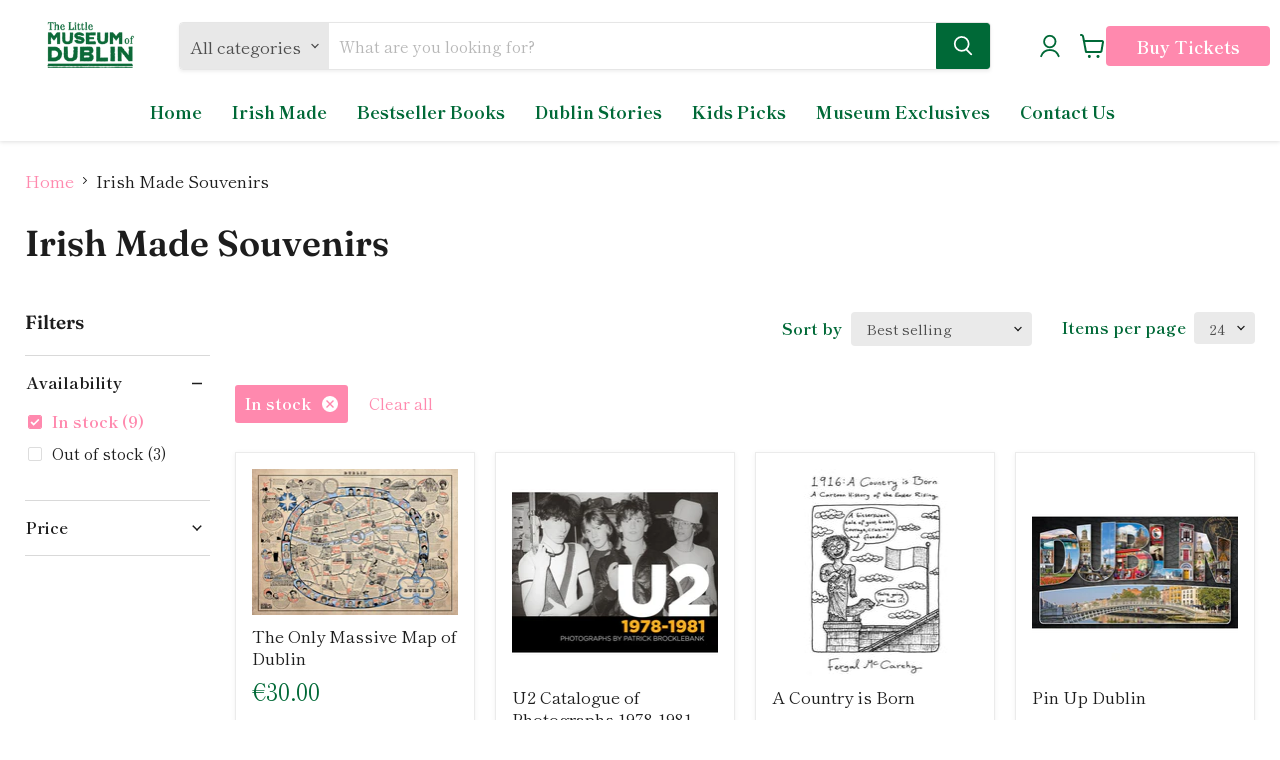

--- FILE ---
content_type: text/css
request_url: https://shop.littlemuseum.ie/cdn/shop/t/2/assets/custom.css?v=13377803142600560831666191585
body_size: 2217
content:
.site-footer-wrapper{margin-top:0}.above-footer-wrapper{padding:50px 0;margin-top:3.125rem}.above-footer-wrapper .site-footer-block-item.site-footer-block-newsletter,.above-footer-wrapper .site-footer-block-item{width:calc(50% - 1rem)}.above-footer-wrapper .site-footer-block-menu .navmenu-item:not(:first-child){margin-top:0}.above-footer-wrapper .site-footer-block-menu .navmenu{display:flex;flex-wrap:wrap;max-width:300px}.above-footer-wrapper .site-footer-block-menu li{width:50%;font-size:16px}.above-footer-wrapper .site-footer-block-menu li a:hover{font-style:italic}.above-footer-wrapper .site-footer-block-title{display:none}.above-footer-wrapper .site-footer-block-newsletter .rte{font-size:18px;text-transform:uppercase;letter-spacing:1px;margin-bottom:10px}.above-footer-wrapper .site-footer-block-newsletter .rte em{text-transform:capitalize;font-size:24px}.above-footer-wrapper .site-footer-block-item.site-footer-block-newsletter{max-width:410px;margin-left:auto}.pxs-newsletter-form-fields{flex-wrap:wrap}.above-footer-wrapper .newsletter .newsletter-input{flex-basis:100%;min-width:100%;width:100%;margin-top:0}.above-footer-wrapper .newsletter .newsletter-submit{flex-basis:100%;margin-top:14px}.form-field-title,.options-selection__select-label{left:1rem;color:#909090;top:.9rem}.above-footer-wrapper .form-field-input{padding:1.25rem 1rem .375rem}.above-footer-wrapper .newsletter .button-primary{min-width:50%;background:#ff89ae;color:#004924;text-transform:uppercase;font-size:14px}.above-footer-wrapper .newsletter .button-primary:hover{color:#fff}.above-footer-wrapper a{line-height:1}.product-pricing .product__badge{display:none}.product-form--regular button.product-form--atc-button,.product-form--regular button.product-form--atc-button:hover,.product-form--regular button.product-form--atc-button:focus{background:#ff89ae;color:#000;border-color:#ff89ae}.product-form--regular .product-form--atc-button{text-transform:none;margin-left:0;display:block;max-width:50%;margin-top:20px}.product-recently-viewed__wrapper{background:transparent!important;padding-left:0;padding-right:0}.product-recently-viewed__content .flickity-slider .productgrid--item{margin-bottom:60px}.product-recently-viewed__content .product-recently-viewed-card:hover .productitem{min-height:calc(100% + 60px);position:absolute;left:0;top:0}.product-recently-viewed__content .product-recently-viewed-card:hover .productitem .productitem--actions{opacity:1;visibility:visible}.product-recently-viewed-card .productitem .productitem--actions .quickshop-button{display:none}.product-recently-viewed-card .productitem--action-atc.button-primary:not(.disabled){background:#ff89ae;color:#fff;border-color:#ff89ae}.product-recently-viewed--section .flickity-viewport:after,.product-recently-viewed--section .flickity-viewport:before{display:none}.collection-top-banner{position:relative;display:flex;align-items:center;min-height:400px;overflow:hidden;padding:0 20px}.collection-top-banner .top-banner-image{position:absolute;left:0;top:0;width:100%;height:100%}.collection-top-banner .top-banner-image img{width:100%;height:100%;object-fit:cover;transition:none!important}.collection-top-banner .banner-wrapper{transition:opacity .5s ease;position:relative;max-width:1400px;padding:30px 25px;color:#fff;text-align:left;margin:0 auto;width:100%;z-index:3}.collection-top-banner .banner-wrapper h1{color:#fff;margin:20px 0;text-transform:uppercase;font-size:45px;display:inline-block;line-height:normal}.collection-top-banner .banner-wrapper h1 b{color:#fff}.collection-top-banner .short_text{color:#fff;font-size:20px;max-width:950px;line-height:1.6}.collection-top-banner:before{position:absolute;content:"";left:0;top:0;width:100%;height:100%;background:#00000080;z-index:1}.productgrid--wrapper .utils-view{width:auto;margin-left:0;position:relative}.productgrid--wrapper nav.productgrid--utils{display:flex;z-index:9}.productgrid--wrapper .utils-sortby{margin-left:auto}.productgrid--wrapper .utils-view-container .utils-viewtoggle{display:none}.utils-showby.select-box-showby{display:flex;align-items:center;margin-left:30px}.productgrid--utils.utils-sortby .utils-sortby-select,.select-box-showby .form-field-select{padding:5px 30px 5px 15px;background:#eaeaea;border-radius:4px;font-style:normal;min-height:32px}.utils-sortby-select--wrapper svg{z-index:11}.utils-sortby-title,.utils-showby-title{color:#006937}.productitem--action-trigger.productitem--action-atc:not(.disabled){background:#ff89ae;color:#fff;text-transform:uppercase;border-color:#ff89ae}.price.productitem__price .money{color:#006937}.productitem--title+.productitem__price{line-height:0}.pagination--inner .pagination--item,.pagination--inner .pagination--active .pagination--item{color:#006937!important}.template-collection .shopify-section.recently-viewed--section{display:none}.template-cart .cart--section{margin:0 auto;max-width:1000px}.cart-title-right .clear-all{color:#000;text-decoration:none;display:flex;align-items:center}.cart-title-right .clear-all img{max-width:19px}.cart-title-right .clear-all svg{max-width:15px;height:auto;margin-right:5px}.cart--section .cart-total{max-width:300px;margin-left:auto}.cart--section .cart-total .cart-final-total{padding-top:0;border-top:none}.cart-message.meta a{color:#ff89ae}.additional-checkout-buttons{display:none}.cart-checkout .cart-continue{color:#000;background:#fff}.product-form--atc-button .atc-button--text,.productitem--action-trigger.productitem--action-atc:not(.disabled){color:#fff}.productitem--action-trigger.productitem--action-atc.disabled,.product-form--regular button.product-form--atc-button.disabled{background-color:#000;border:1px solid #000}.has-touch .productitem{padding-bottom:50px;position:relative}.has-touch .productitem .productitem--actions{position:absolute;bottom:15px;left:15px;right:15px;width:calc(100% - 30px)}.has-touch .product-recently-viewed__content .productitem{padding-bottom:10px}.features--show-image-zooming .CollectionItem:hover .CollectionItem__ImageWrapper{transform:scale(1.2);transform-origin:top center;border-radius:50% 50% 1% 1%}.featured-product--section .product-form--regular .product-form--atc-button{margin:14px auto 0}body.Membership.template-collection.suffix-.site-header-sticky.member-overlay{overflow:hidden}body.member-overlay.template-collection header.site-header{z-index:999}@media (min-width:768px){.site-footer-blocks{justify-content:center!important}.above-footer-wrapper .site-footer-block-item{width:auto}.above-footer-wrapper .site-footer-block-item.site-footer-block-newsletter{margin-left:0}}@media (min-width:860px){.product-recently-viewed--section .product-recently-viewed-card{margin-left:2px}.product-recently-viewed__heading{flex:1;text-align:center;padding-left:120px}}@media (min-width:1024px){.site-footer-block-item{padding-right:10rem}.product-recently-viewed__content{width:100%}.product-recently-viewed--section .product-recently-viewed-card{width:calc(25% - 16px)}.product-recently-viewed--section .flickity-prev-next-button.previous{left:17px}.product-recently-viewed--section .flickity-prev-next-button.next{right:0}}@media (min-width:1200px){.product-recently-viewed--section .product-recently-viewed-card{width:calc(20% - 16px)}}@media (max-width:1023px){.above-footer-wrapper .site-footer-block-item.site-footer-block-newsletter,.above-footer-wrapper .site-footer-block-item{border:none}.site-footer-blocks.column-count-2{display:flex;flex-direction:row;flex-wrap:nowrap;justify-content:flex-start}.productitem--action.productitem-action--desktop,.has-touch .product-recently-viewed__content .product-recently-viewed-card:hover .productitem .productitem--action.productitem-action--desktop{display:block}.product-recommendations--container .product-section--title{margin-top:0}}@media (max-width:859px){.productgrid--wrapper .utils-view{display:none}.product-recommendations--container,.product-recently-viewed--section{margin-top:20px}.product-recently-viewed__wrapper{padding-top:10px}.product-recently-viewed__header{text-align:center}}@media (max-width:767px){.site-footer-blocks.column-count-2{flex-wrap:wrap}.above-footer-wrapper .site-footer-block-item.site-footer-block-newsletter,.above-footer-wrapper .site-footer-block-item{width:100%}.above-footer-wrapper .site-footer-block-item.site-footer-block-newsletter{margin-left:0;margin-top:20px}.above-footer-wrapper{padding:40px 0 20px}.above-footer-wrapper .site-footer-block-newsletter .rte{font-size:12px;line-height:normal}.collection-top-banner{min-height:250px}.collection-top-banner .banner-wrapper h1{margin:10px 0;font-size:24px}.productitem--action-trigger.productitem--action-atc[aria-label="Choose options"]{font-size:10px;min-height:37px}.productgrid--items .productgrid--item{z-index:initial;position:static}.productgrid--item .member-modal{overflow:hidden;height:100vh}.productgrid--item .member-modal .modal-wrapper{height:100vh;overflow:auto}}@media (max-width:575px){.cart--section .cart-total{max-width:100%}.featured-collection__content{overflow:hidden}}@media (max-width:359px){.productitem--action-trigger.productitem--action-atc[aria-label="Choose options"]{font-size:9px}}.member-modal{position:relative;*/ top: 60;width:100%;height:100%}.member-modal.is-visible{visibility:visible}.modal-header{position:relative;background-color:#fff}.modal-close{position:absolute;top:0;right:0;padding:1em;color:#aaa;background:none;border:0}.modal-close:hover{color:#777}.modal-heading{font-size:1.125em;margin:0;-webkit-font-smoothing:antialiased;-moz-osx-font-smoothing:grayscale}.modal-content>*:first-child{margin-top:0}.member-modal.modal-content>*:last-child{margin-bottom:0}.member-modal{position:fixed;left:0;top:0;width:100%;height:100%;background:#0006;z-index:999999;display:none;overflow:auto;padding:50px 0;flex-direction:column}.member-modal.is-visible{opacity:1;display:flex}.template-product .site-main{position:static}.template-product.member-overlay{overflow:hidden}.member-modal .modal-wrapper{background:#fff;position:relative;max-width:680px;padding:40px 30px;width:100%;margin:0 auto}.member-modal .modal-content{font-weight:400;font-style:normal;font-size:22px;letter-spacing:0px;line-height:1.4em}.member-modal .form-item.fields{padding:0;margin:0;border:none;display:inline-block;width:100%;vertical-align:top}.member-modal .form-title{font-size:22px;line-height:1.2em;margin-right:22px;color:#333;margin-bottom:55px;padding-left:2%}.member-modal legend.title{line-height:37px;padding:0 2%}.field-list .fields .field{float:left;width:50%;padding:0 2%}.field-list .field .field-element{background:#fafafa;border:1px solid #ccc;border-radius:2px;box-sizing:border-box;color:#000;font-family:sans-serif;font-size:14px;line-height:normal;margin:6px 0 4px;padding:12px;width:100%;font-family:Caslon Bold,serif}.sqs-async-form-content .form-wrapper .field-list .field .field-element:focus{background:#fff;border-color:#000}.field-list .field{margin-bottom:24px}.member-modal .lightbox-close{position:absolute;right:40px;cursor:pointer;top:40px}.field-list .fields .field .caption-text{font-size:16px}.member-modal .field-list>.field{padding:0 2%}.member-modal .field-list>.field.radio{border:navajowhite;margin-left:0;margin-right:0}.member-modal .field-list>.field.radio .title{padding:0}.member-modal .field-list>.field.radio .option label input{margin-right:7px}.member-modal .field-list>.field.radio .option label{font-size:22px;margin:6px 0 4px;display:flex;align-items:center}.member-modal .form-button-wrapper{padding-left:2%}.member-modal .form-button-wrapper .button{-webkit-appearance:none;appearance:none;border-width:0;color:#fff;cursor:pointer;display:inline-block;font-style:normal;font-weight:400;height:auto;font-size:var(--font-size-button-large);letter-spacing:0em;line-height:1em;padding:1rem .3125rem;padding:.875rem .3125rem;text-align:center;text-decoration:none;text-transform:uppercase;text-transform:none;width:auto;font-family:Caslon Bold,serif;background:#ff89ae;border-color:#ff89ae;border-radius:3px;min-width:220px}.member-modal .form-button-wrapper .button:hover{box-shadow:0 3px 8px #0000001a}.member-modal .field-list>.field.select .title{width:100%;display:block}.member-modal .field-list>.field.select select{margin:6px 0 4px;font-family:inherit}.highlights-banner__block{flex:1}.highlights-banner__text a{text-decoration:none}.productgrid--wrapper,.utils-sortby-select--wrapper{z-index:1}.member-overlay.Membership.template-collection .site-header{z-index:9}.productgrid--items .productitem{z-index:1}.productgrid--items.products-per-row-4 .productgrid--item form{z-index:9}@media screen and (max-width: 859px){.highlights-banner__content:not([data-highlights-slider]){display:flex;justify-content:center;flex-wrap:wrap;grid-column-gap:0}.highlights-banner__content:not([data-highlights-slider]) .highlights-banner__block{width:50%;flex:1 0 0;min-width:50%}}@media (max-width:767px){.member-modal{padding:0}.member-modal .modal-wrapper{padding:30px 15px}.member-modal .lightbox-close{top:33px}.member-modal .modal-content{font-size:18px}.member-modal .form-title{margin-bottom:30px}.member-modal .field-list .fields .field{width:100%}.member-modal .field-list .field{margin-bottom:15px}.productgrid--wrapper nav.productgrid--utils{z-index:0}}@media (max-width:719px){.template-index .slideshow-slide__content-background-link{color:#fff}.hotspot__tooltip{padding:10px}.hotspot__tooltip-wrapper{width:15.5rem}}
/*# sourceMappingURL=/cdn/shop/t/2/assets/custom.css.map?v=13377803142600560831666191585 */


--- FILE ---
content_type: text/javascript
request_url: https://shop.littlemuseum.ie/cdn/shop/t/2/assets/custom.js?v=53753833368010231551669892086
body_size: -222
content:
$(document).ready(function(){setTimeout(function(){$(".template-product .product-recently-viewed__wrapper .productgrid--item").each(function(){$(".template-product .product-recently-viewed__wrapper .productgrid--item").css("height","auto");var e=-1;$(".template-product .product-recently-viewed__wrapper .productgrid--item").each(function(){var t=$(this).outerHeight();e=t>e?t:e}),$(".template-product .product-recently-viewed__wrapper .productgrid--item").css("height",e)})},2e3),$(".back-to-top").click(function(){$("html, body").animate({scrollTop:0},1e3)}),$(".select_page_count").on("change",function(){var href=$(this).val();window.location.href=href})}),$(document).on("click",".sqs-system-button",function(e){if(e.preventDefault(),$("body").hasClass("Membership")==!0||$("body").hasClass("suffix-product-membership")==!0){var form=$(this).closest("form");$.ajax({type:"POST",url:form.attr("action"),data:form.serialize(),success:function(response){$("#close-btn").trigger("click"),document.location.href="/cart"},error:function(status){var err=JSON.parse(status.responseText),errmsg=err.message+" - "+err.description;console.log("errmsg",errmsg)}})}}),$(document).on("click",".product-form--regular .product-form--atc .membership-btn",function(e){e.preventDefault();var $this=$(this);setTimeout(function(){console.log("in"),$this.parents(".product-form--regular").find(".member-modal").toggleClass("is-visible"),$("body").toggleClass("member-overlay")},100)}),$(document).on("click",".product-form--atc .atc-button--text",function(e){setTimeout(function(){console.log("in"),$(this).parents("li").find(".member-modal").toggleClass("is-visible"),$("body").toggleClass("member-overlay")},100)}),$(document).on("click",".custom-buy .atc-button--text",function(e){e.preventDefault(),$(this).parents("li").find(".member-modal").toggleClass("is-visible"),$("body").toggleClass("member-overlay")}),$(document).on("click","#close-btn",function(e){e.preventDefault(),$(".member-modal").removeClass("is-visible"),$("body").removeClass("member-overlay"),$(this).parents("li").find("button").removeClass("processing")}),$("button.atc-banner--close").on("click",function(){$("body").removeClass("member-overlay")});
//# sourceMappingURL=/cdn/shop/t/2/assets/custom.js.map?v=53753833368010231551669892086
